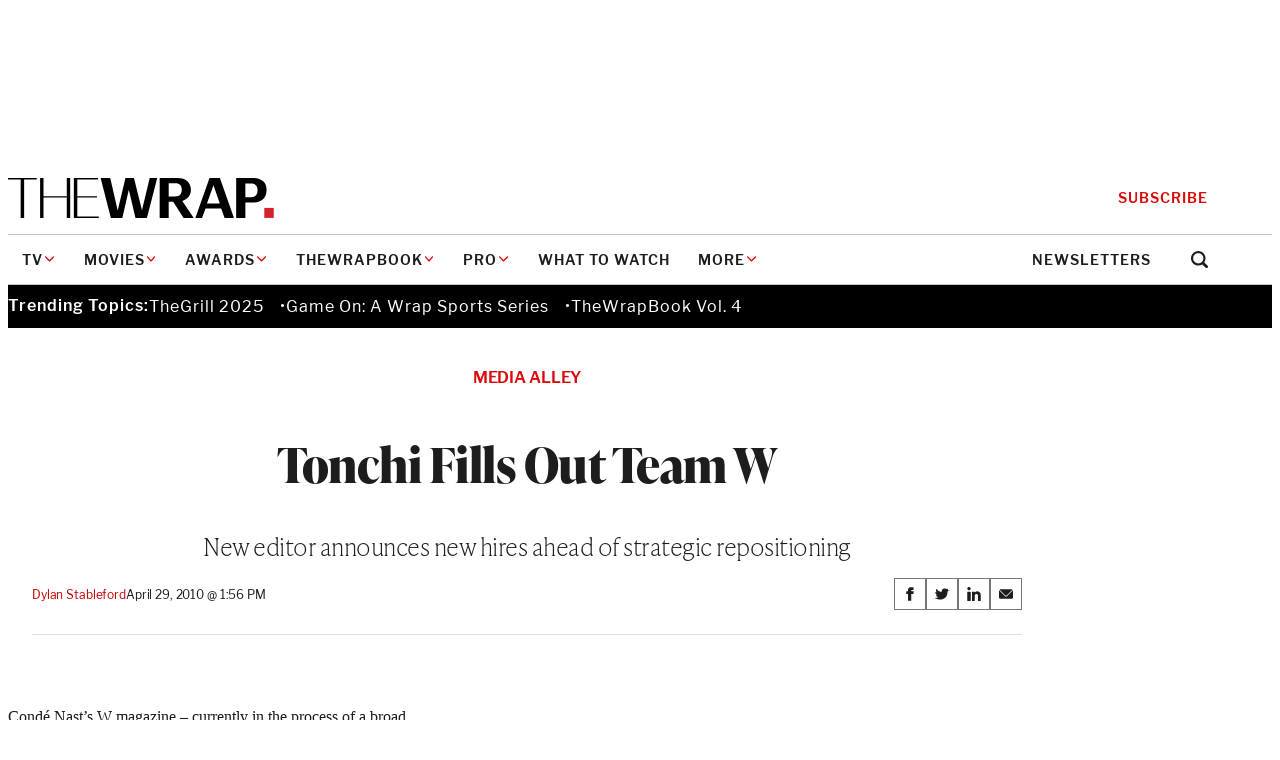

--- FILE ---
content_type: text/html; charset=utf-8
request_url: https://www.google.com/recaptcha/api2/anchor?ar=1&k=6LfrehcpAAAAAL6o0kJfxk5Fr4WhO3ktYWPR7-u1&co=aHR0cHM6Ly93d3cudGhld3JhcC5jb206NDQz&hl=en&v=cLm1zuaUXPLFw7nzKiQTH1dX&size=normal&anchor-ms=20000&execute-ms=15000&cb=rtqkl1yuimjv
body_size: 45683
content:
<!DOCTYPE HTML><html dir="ltr" lang="en"><head><meta http-equiv="Content-Type" content="text/html; charset=UTF-8">
<meta http-equiv="X-UA-Compatible" content="IE=edge">
<title>reCAPTCHA</title>
<style type="text/css">
/* cyrillic-ext */
@font-face {
  font-family: 'Roboto';
  font-style: normal;
  font-weight: 400;
  src: url(//fonts.gstatic.com/s/roboto/v18/KFOmCnqEu92Fr1Mu72xKKTU1Kvnz.woff2) format('woff2');
  unicode-range: U+0460-052F, U+1C80-1C8A, U+20B4, U+2DE0-2DFF, U+A640-A69F, U+FE2E-FE2F;
}
/* cyrillic */
@font-face {
  font-family: 'Roboto';
  font-style: normal;
  font-weight: 400;
  src: url(//fonts.gstatic.com/s/roboto/v18/KFOmCnqEu92Fr1Mu5mxKKTU1Kvnz.woff2) format('woff2');
  unicode-range: U+0301, U+0400-045F, U+0490-0491, U+04B0-04B1, U+2116;
}
/* greek-ext */
@font-face {
  font-family: 'Roboto';
  font-style: normal;
  font-weight: 400;
  src: url(//fonts.gstatic.com/s/roboto/v18/KFOmCnqEu92Fr1Mu7mxKKTU1Kvnz.woff2) format('woff2');
  unicode-range: U+1F00-1FFF;
}
/* greek */
@font-face {
  font-family: 'Roboto';
  font-style: normal;
  font-weight: 400;
  src: url(//fonts.gstatic.com/s/roboto/v18/KFOmCnqEu92Fr1Mu4WxKKTU1Kvnz.woff2) format('woff2');
  unicode-range: U+0370-0377, U+037A-037F, U+0384-038A, U+038C, U+038E-03A1, U+03A3-03FF;
}
/* vietnamese */
@font-face {
  font-family: 'Roboto';
  font-style: normal;
  font-weight: 400;
  src: url(//fonts.gstatic.com/s/roboto/v18/KFOmCnqEu92Fr1Mu7WxKKTU1Kvnz.woff2) format('woff2');
  unicode-range: U+0102-0103, U+0110-0111, U+0128-0129, U+0168-0169, U+01A0-01A1, U+01AF-01B0, U+0300-0301, U+0303-0304, U+0308-0309, U+0323, U+0329, U+1EA0-1EF9, U+20AB;
}
/* latin-ext */
@font-face {
  font-family: 'Roboto';
  font-style: normal;
  font-weight: 400;
  src: url(//fonts.gstatic.com/s/roboto/v18/KFOmCnqEu92Fr1Mu7GxKKTU1Kvnz.woff2) format('woff2');
  unicode-range: U+0100-02BA, U+02BD-02C5, U+02C7-02CC, U+02CE-02D7, U+02DD-02FF, U+0304, U+0308, U+0329, U+1D00-1DBF, U+1E00-1E9F, U+1EF2-1EFF, U+2020, U+20A0-20AB, U+20AD-20C0, U+2113, U+2C60-2C7F, U+A720-A7FF;
}
/* latin */
@font-face {
  font-family: 'Roboto';
  font-style: normal;
  font-weight: 400;
  src: url(//fonts.gstatic.com/s/roboto/v18/KFOmCnqEu92Fr1Mu4mxKKTU1Kg.woff2) format('woff2');
  unicode-range: U+0000-00FF, U+0131, U+0152-0153, U+02BB-02BC, U+02C6, U+02DA, U+02DC, U+0304, U+0308, U+0329, U+2000-206F, U+20AC, U+2122, U+2191, U+2193, U+2212, U+2215, U+FEFF, U+FFFD;
}
/* cyrillic-ext */
@font-face {
  font-family: 'Roboto';
  font-style: normal;
  font-weight: 500;
  src: url(//fonts.gstatic.com/s/roboto/v18/KFOlCnqEu92Fr1MmEU9fCRc4AMP6lbBP.woff2) format('woff2');
  unicode-range: U+0460-052F, U+1C80-1C8A, U+20B4, U+2DE0-2DFF, U+A640-A69F, U+FE2E-FE2F;
}
/* cyrillic */
@font-face {
  font-family: 'Roboto';
  font-style: normal;
  font-weight: 500;
  src: url(//fonts.gstatic.com/s/roboto/v18/KFOlCnqEu92Fr1MmEU9fABc4AMP6lbBP.woff2) format('woff2');
  unicode-range: U+0301, U+0400-045F, U+0490-0491, U+04B0-04B1, U+2116;
}
/* greek-ext */
@font-face {
  font-family: 'Roboto';
  font-style: normal;
  font-weight: 500;
  src: url(//fonts.gstatic.com/s/roboto/v18/KFOlCnqEu92Fr1MmEU9fCBc4AMP6lbBP.woff2) format('woff2');
  unicode-range: U+1F00-1FFF;
}
/* greek */
@font-face {
  font-family: 'Roboto';
  font-style: normal;
  font-weight: 500;
  src: url(//fonts.gstatic.com/s/roboto/v18/KFOlCnqEu92Fr1MmEU9fBxc4AMP6lbBP.woff2) format('woff2');
  unicode-range: U+0370-0377, U+037A-037F, U+0384-038A, U+038C, U+038E-03A1, U+03A3-03FF;
}
/* vietnamese */
@font-face {
  font-family: 'Roboto';
  font-style: normal;
  font-weight: 500;
  src: url(//fonts.gstatic.com/s/roboto/v18/KFOlCnqEu92Fr1MmEU9fCxc4AMP6lbBP.woff2) format('woff2');
  unicode-range: U+0102-0103, U+0110-0111, U+0128-0129, U+0168-0169, U+01A0-01A1, U+01AF-01B0, U+0300-0301, U+0303-0304, U+0308-0309, U+0323, U+0329, U+1EA0-1EF9, U+20AB;
}
/* latin-ext */
@font-face {
  font-family: 'Roboto';
  font-style: normal;
  font-weight: 500;
  src: url(//fonts.gstatic.com/s/roboto/v18/KFOlCnqEu92Fr1MmEU9fChc4AMP6lbBP.woff2) format('woff2');
  unicode-range: U+0100-02BA, U+02BD-02C5, U+02C7-02CC, U+02CE-02D7, U+02DD-02FF, U+0304, U+0308, U+0329, U+1D00-1DBF, U+1E00-1E9F, U+1EF2-1EFF, U+2020, U+20A0-20AB, U+20AD-20C0, U+2113, U+2C60-2C7F, U+A720-A7FF;
}
/* latin */
@font-face {
  font-family: 'Roboto';
  font-style: normal;
  font-weight: 500;
  src: url(//fonts.gstatic.com/s/roboto/v18/KFOlCnqEu92Fr1MmEU9fBBc4AMP6lQ.woff2) format('woff2');
  unicode-range: U+0000-00FF, U+0131, U+0152-0153, U+02BB-02BC, U+02C6, U+02DA, U+02DC, U+0304, U+0308, U+0329, U+2000-206F, U+20AC, U+2122, U+2191, U+2193, U+2212, U+2215, U+FEFF, U+FFFD;
}
/* cyrillic-ext */
@font-face {
  font-family: 'Roboto';
  font-style: normal;
  font-weight: 900;
  src: url(//fonts.gstatic.com/s/roboto/v18/KFOlCnqEu92Fr1MmYUtfCRc4AMP6lbBP.woff2) format('woff2');
  unicode-range: U+0460-052F, U+1C80-1C8A, U+20B4, U+2DE0-2DFF, U+A640-A69F, U+FE2E-FE2F;
}
/* cyrillic */
@font-face {
  font-family: 'Roboto';
  font-style: normal;
  font-weight: 900;
  src: url(//fonts.gstatic.com/s/roboto/v18/KFOlCnqEu92Fr1MmYUtfABc4AMP6lbBP.woff2) format('woff2');
  unicode-range: U+0301, U+0400-045F, U+0490-0491, U+04B0-04B1, U+2116;
}
/* greek-ext */
@font-face {
  font-family: 'Roboto';
  font-style: normal;
  font-weight: 900;
  src: url(//fonts.gstatic.com/s/roboto/v18/KFOlCnqEu92Fr1MmYUtfCBc4AMP6lbBP.woff2) format('woff2');
  unicode-range: U+1F00-1FFF;
}
/* greek */
@font-face {
  font-family: 'Roboto';
  font-style: normal;
  font-weight: 900;
  src: url(//fonts.gstatic.com/s/roboto/v18/KFOlCnqEu92Fr1MmYUtfBxc4AMP6lbBP.woff2) format('woff2');
  unicode-range: U+0370-0377, U+037A-037F, U+0384-038A, U+038C, U+038E-03A1, U+03A3-03FF;
}
/* vietnamese */
@font-face {
  font-family: 'Roboto';
  font-style: normal;
  font-weight: 900;
  src: url(//fonts.gstatic.com/s/roboto/v18/KFOlCnqEu92Fr1MmYUtfCxc4AMP6lbBP.woff2) format('woff2');
  unicode-range: U+0102-0103, U+0110-0111, U+0128-0129, U+0168-0169, U+01A0-01A1, U+01AF-01B0, U+0300-0301, U+0303-0304, U+0308-0309, U+0323, U+0329, U+1EA0-1EF9, U+20AB;
}
/* latin-ext */
@font-face {
  font-family: 'Roboto';
  font-style: normal;
  font-weight: 900;
  src: url(//fonts.gstatic.com/s/roboto/v18/KFOlCnqEu92Fr1MmYUtfChc4AMP6lbBP.woff2) format('woff2');
  unicode-range: U+0100-02BA, U+02BD-02C5, U+02C7-02CC, U+02CE-02D7, U+02DD-02FF, U+0304, U+0308, U+0329, U+1D00-1DBF, U+1E00-1E9F, U+1EF2-1EFF, U+2020, U+20A0-20AB, U+20AD-20C0, U+2113, U+2C60-2C7F, U+A720-A7FF;
}
/* latin */
@font-face {
  font-family: 'Roboto';
  font-style: normal;
  font-weight: 900;
  src: url(//fonts.gstatic.com/s/roboto/v18/KFOlCnqEu92Fr1MmYUtfBBc4AMP6lQ.woff2) format('woff2');
  unicode-range: U+0000-00FF, U+0131, U+0152-0153, U+02BB-02BC, U+02C6, U+02DA, U+02DC, U+0304, U+0308, U+0329, U+2000-206F, U+20AC, U+2122, U+2191, U+2193, U+2212, U+2215, U+FEFF, U+FFFD;
}

</style>
<link rel="stylesheet" type="text/css" href="https://www.gstatic.com/recaptcha/releases/cLm1zuaUXPLFw7nzKiQTH1dX/styles__ltr.css">
<script nonce="apxj4s7vmhmfVzqNRHdsng" type="text/javascript">window['__recaptcha_api'] = 'https://www.google.com/recaptcha/api2/';</script>
<script type="text/javascript" src="https://www.gstatic.com/recaptcha/releases/cLm1zuaUXPLFw7nzKiQTH1dX/recaptcha__en.js" nonce="apxj4s7vmhmfVzqNRHdsng">
      
    </script></head>
<body><div id="rc-anchor-alert" class="rc-anchor-alert"></div>
<input type="hidden" id="recaptcha-token" value="[base64]">
<script type="text/javascript" nonce="apxj4s7vmhmfVzqNRHdsng">
      recaptcha.anchor.Main.init("[\x22ainput\x22,[\x22bgdata\x22,\x22\x22,\[base64]/[base64]/[base64]/[base64]/[base64]/[base64]/[base64]/[base64]/[base64]/[base64]/[base64]\\u003d\\u003d\x22,\[base64]\\u003d\\u003d\x22,\x22eXrCj8ORwr/Ds8KIFGzDv8OdwpXCsHxlTEvCoMO/FcKaCXfDq8OqEsOROmTDsMOdDcKvYRPDi8KsC8ODw7wlw4lGwrbCpcOWB8K0w6gmw4paSnXCqsO/VcKDwrDCusO7wrl9w4PCsMObZUofwqfDmcO0wqVpw4nDtMKOw4UBwoDCkHrDondhNgdTw5oywq/ClXnCkSTCkFxfdUEqYsOaEMOfwqvClD/Dlg3CnsOoQl88e8KDZjExw7M9R2RXwoIlwoTCnsKbw7XDtcOoUzRGw7HCnsOxw6NaGcK5NjbCkMOnw5g7wrI/QADDpsOmLwdwNAnDuy/ChQ4Kw6ITwooiKsOMwoxYRMOVw5k/SsOFw4QxNEsWBhxiwoLCvSYPeVTCmmAEOMKLSCEUJ1hdTitlNsOJw7LCucKKw5VIw6EKU8KSJcOYwoJlwqHDi8OXIBwgGTfDncOLw7NUdcOTwrrChlZfw47DqQHChsKTGMKVw6xAEFM7JTVdwpl9UBLDncKrN8O2eMK7QsK0wrzDjsO8aFh2LgHCrsOsdW/CilrDqxAWw7dvGMOdwqtJw5rCu3dFw6HDqcK7wqhEMcKnwq3Cg1/DtsKJw6ZADhAVwrDCrsOewqPCugUpSWkrN3PCp8KVwr/CuMOywq1uw6Ilw7XCoMOZw7VwQ1/CvFnDknBfXn/DpcKoB8KmC0JXw6/[base64]/w6AlN8OFwooRBD3DtMK/QsOAw4jDpMOcwqLCsQ/DqsOHw69TH8ORZsOAfA7CizTCgMKQOnTDk8KKB8KUAUjDqcOWOBc6w7nDjsKfGMO2IkzCshvDiMK6wrDDslkdQmI/[base64]/CsORw5jCkmEWI8O4wqLDncOyD8Kxw6HChcOnw7N5WEVgwo5WAMKSw7zDkDQcwpDDoG3CnRLDhMKEw4FAS8OowrRCBDhpw6bCs1ROXU8hA8K3Y8O2XDHCokjClU4jIzUtw6bCr2cYG8OTOcOdXCTDuU5xGcK/w5YIUMOOwqp6f8KfwonCszUeQA85KhM1LcK0w7TDjMKTbsKJw7pLw6zCiTzCvAZ3w5XDkGvCs8KHw5crwpnDonvCgFJNwowWw5HDnzkGwosjw5PCuXPCoDRGClxzYR5bwrbCkcObc8KjVi8MXsKiwovDjsOMwqnCicOrwroZFXbDpBc/[base64]/wpo/KX59wrtMw7w7w6HCmltDe33DjCDDmghre18tBsKpGH8lw5habThtcHvDk189wqHDgcKZw6UlGBTDiBMlwqA6w6/CiyNOfcKxaxFVw61gL8Obw5QUw4HCrHY9wqbDrcOGOhLDk13Dv25CwpYmAsKuw4cGwr7ChcOIwpfCvWBGecOAbsOxKjPClwzDo8K4wrlmQMO1w58wT8OYwodFwqZfEsKTBG3DoHrCssKuHA4Mw7JvOnPCky1Mw5/CtsOIQsONZ8O+A8OZw7/Dk8Orw4JQw591HBrDvEglSj5WwqBCCsKfw5gOwq3DskISN8OeYhVBUcKCwq7DjhsXwqBxPwrDtjbCvlHCpjfDvMOMK8K3woF6IHpPwoNxw4hnw4dtYnbCvMOEbQ7Dlg0cCsKMwrnCpRJzcFzDlw7CgsKKwoUBwoQuPhxFUcKlwp1zw59kw6tgVy4/[base64]/bcK/w5nDj3nDumBCwr0Ow7wrwozCi3h8w5bDmV7DpMOoc3gdNEcvw6/DqVUYw6xpABQrbi16wr9Pw5bCiyTDkQ3CoXVVw5AYwo9gw6x7BcKMN0PCjGjChMKxw5RnPEdQwo/DtisnecOVaMKCDMKpJGYCBcK1Yx9ywrptwoMSTMKGwpXCpMKwZ8ODw4DDlGRINHHDm1jDv8K6KG3Cu8OYfikuJcOgwqcnOUrDtmDCpmjDs8KFUWXCjMObw7p4KhRAUlDDhF/[base64]/PMOswotNFGhXwp3DnhzDvXk9Dh3DlzXCnxVWKMONUEJjwrtIw7N5w4PDnDvDiC/ChMOZOHZWN8OQWQ3DnXQNPHNqwo/DscO0JhZnCsKhasKWw6cVw5bDkMOZwqtMHyc5A1N9P8Oaa8K/dcOYBRXDnV3ClVfCuQANHh0Aw6xmOGnCt0tNEsOWwrIhRcOxw7piwoNCw6HCvsKBwp3DoDzDsm3CvwJ7w7N6wqDDosOzw43ChTgAwoHDg07CvsKkw70/w7DComjCnjhxWWEvEA/DnMKLwrdQwqbDgxfDucODwp8pw5bDlMKMGcKCKMO+ER/CjysHw6rCrMO9woTDhsO2HsOsISEcwopLGl/DkMOQwr9+w6HDiXnDpHHCiMOWe8K+w5QAw5NNfU3CqWTDnghQQQPCsmXDo8KPGCnDsH18w4rDg8OGw4bCkUNLw4tjLRLCoQVbw6jDjcOxHsOUez4vJU/[base64]/[base64]/[base64]/DhgXCmcOrT1PCpnNJwprDvWdpQW7CmCJMwrvDsFExw5TCsMOxw4nCoFzDpWPDmGFbVUJpw6fCgBAmwqrCgsOKwq/DsHkAwq8UFQnDkDJDwrfDlMOVLzbCocO9YwrDnEXCmcOew4HClMK/woHDlMOAcE7CiMK9PDR3fsKbwq3DuhsRQCg8aMKNGsOrR1fCs1LCq8O/fRvCmsKNL8OaXcKRwppIAMO4IsOtHyQwP8O8wrdGYhfDusOwesOZFcOcX0/ChMOOwoHDscKGOVTDqC1vw74pw6/CgMOcw6ZJw7lXw6LCpcORwpdxw4ogw5QFw4LCmcKkwojDg0jCq8OHJDHDjm/CoQbDhhjClcOMNMOcEcOAw6zCnsKDfTfCj8Oow7IVY3rCr8KiNMKhEcOxXcOvcHbChSTDpSfDiCRCCmAKX0Ugw6wkw4bChg/CncOzUnYYNCLDnMOpw7Afw7FjZ1jCiMOywpfDncO3w7/CrzrDosOfw4MiwrnDgMKGw6xoSwbCmMKLKMK6ZsKhC8KVHMK3acKtXgBBTzHComrDjcOnb17Ch8KkwqvCqcKvwqrDpAXCrCxHw6zCtgV0bSPDhiFnw4/CoD/DpiAOIzvDhBcmEsKEw7lkP0TCq8OuKsOjwp/Cj8O6wr7CvsOdw78BwqxzwqzCmg8DMkMIAsKfwoRAw4kfw7cswqnCusOfGsKEecONUF1PVlk2wo13CsKGJ8OAd8O5w5Usw5wvw6rCtRFWD8OHw7vDh8OHwqQuwp3Cg3/Dq8OzRsKFAnwscl7Dq8O1w4vDosOZwrXDtzfChHU5w45FasKmw7DCuWjCpMKONcKffmfCkMOHeGAlwpvDvsKHHFbCkQ8vwp7DvFc+DXNTMXtNwphNfghGw5vCgiQRdG/Dr2LCrcOiwo4ww67DqMOLR8OZwpcwwrDCoVFMwrLDmn3CuyRXw6M/w71hb8K8aMO+V8K9w41gw57ChHd0w7DDhw9Ow4kFw7hvCMKNw4osPsKhC8Kywq9bCsOAAVfCpRzClcKow49mIMO9wqHDrUbDlMKnYMOwAMKJw7g7IT0PwpFNwrPCo8ODwpxfw68qaGcZeiPCrcKuZ8KYw6vCqsKFwqFZwqMCAcKWG2DCr8K6w4/Dt8OLwoMdcMK+UyzCnMKHw4HDvHpcb8KBaAjDlGDCncOQCH16w7pKCMO5wrHCoHp5LU5pwp/CvhfDkMONw7vClz/Dm8OlLyrCrlgLw65Gw5DCk0rDpcKGwrzDm8OORhN6L8OMUS4Sw4TDjMK+fSMawrs1wr3CoMKDbks0GMKVwoIBJsKYByYsw4TClcOFwpteH8OTPsK6wrIPwq5eSsO6wpgTw4PCl8OvKW3CvsK+w6RBwo5kw7rClsK/LFdkHsOdGsKUE3vCuF3Dl8K+wqIhwo5hwq/CrEkqdXrCicKpw7TDuMKiwrjCiigpRxtbw7F0w5/CsWYsFWHCiSTDu8O+wp7CjRLCnsOVVHvDicKvHRPDrMO4w44iQcOQw77DgmzDv8OgAcKNesOUw4TDvkfCicKHQ8Odw67CizRfw5QKLMObwo7DvF8iwp4zwp/Cg0fDjB8Kw4LCqlDDkR8uTsKgJhXDuXt/GMKIEGkdFcKBC8ODcQnCihzDqMOdQkRTw7ZZw6ISGcK/w7LCj8KDSiPClcObw7IJw5QlwphgXT/[base64]/ZSJAw5LDlcOkw6rDiMOlJsKewr7Cp8KjXsO4D8OYHsOTwpF8SsO4OsK0D8OxBDvCsmvDkTLCvsOKYB7Cp8KiJ17Dv8O4UMKvacKFS8OYwr7Dki3Dn8Otwo5JTMKhacKDFkoQJsK4w77CuMKYw5giwpjDqxvCg8OAeg/Dv8K+PX9swojDjcOCwrVHwoHCnGvDn8OWw71uw4bCg8KqD8OEw6EVTh0AG2nCncKYOcOSw6jCtlPDjcKXwqnDo8KfwrTCjwUqPXrCvCPCoDckDBFNwo4rScK6HwZFw4TCtRfDrWbCisKYG8Kswp5hRsOTwqPDon/DqQQIw7bCgcKZV2gHwrTCiEZLccO7VW/DkcOpYMO9wp1Dw5M5woMjw53Djh7CvsK6wqoAw6vClMKuw6dkeyrDhzXDvsKaw717wqrCvkHDhsKGwr7CqzwDb8KjwoR/w7oxw7BtQ07DsXZrXxDCmMO+wqPCgklHwoICw7ggwo3CtsKkfMKTHyDDmsOowqnCjMOUOcKsNAvDhwAbbsKXPFx+w6/DrmPDnsOfwqFACS0Fw4suw7fClMOQwpvCl8Khw6ohL8Oew5N3wo7DqsO2TMKtwqwEU1PCgRfDr8K2wonDiRQmwrJHVMOAwrvDrcKldcOMw5Ezw6HCgFo1MRoQJlwmIB3CksOXwq5DelbDvsOXFizCh3JmwrHDgMKMwq7DjsK0AjpFI0tebFAwSEzDp8OQDlEFwq/Dl0/CqcOvH28KwolNwr8AwoDClcKNwoRRaQN4P8O1X3cew50NXMKHABPDq8OMw7Fhw6XDpcO/dcKrwqzDt03CqD0RwozDucOxw6jDrk3DlsOiwrjCuMKZK8KLOsOxTcK8wpXDsMO1AMKTw6nCqcO7wrgCfDzDhHnDuEFBw7hLKsORwr1AB8K1w5ktasOEEMOAwqALw4JEcBbCssKaZCvDkC7CrhvCh8KQDcODwq44worDqzR2ED8qw6NFwoZkTMKTfG/Dgz56P0vDksK3wqJOUsKmLMKXwr4GUMOWw5hEO3YVwrfDvcKiEATDqMOewq7DqMKNfCx4w4NnKz18XQnDoXJAdEBWwo7Dn1UbVFNJb8Oxw77Ds8KJworDjlZTFCjCpMKCBMK7RsO0w4nCgWQmw5UQKVvDn3YWwrXCqhhHw5jDqyjClsOjcsKGwoUYwphdw4FDwod/woBkw7vCnzM5LsKXaMK+PAjDhVvCpiN+cWUvw5gMw4MUw5Bww7low4bCisK6X8KlwoPClhJWwrtuwpXCggYxwpREw73CsMO5AQ/CtzVnAsOwwpVNw7wUw4TCjlfDoMKnw6ZjIUFkwoMMw69/wpIKL3kuwrfDg8KtMMOiw6rClEcxwrRmAxJOwpXCsMK+w5ARw57DuR1Uw4bClwojRMObdcKJw6fCjk4fwrfDi2RMMwDCm2IUw4YGw4DDkj1bwroIMlfCscKgwr/CunbDisOswrUDEcK6bsK3ND4kwpDDrwzCl8KxdBxsOTduSnnCix0nXg4uw74/URcRfcKSwp4hwpbDgsOkw53DkcOWNSMuwo7Cg8ORDhsyw5XDmEc6dcKWIyBlQS/DucO9w53CssO0EcOZLEUiwrZ4fDLCmMOLdEjCrsKqJMOqLGjCnMKFcAg/[base64]/BRscCMKww69rwoBqbTXCu191w7fCqjMKw7tEw6bCon5Hcn/[base64]/[base64]/wqTDhwrDm8KTwrTCuBDCoSPCl8OGYMONZ8KYwr0+wrcoS8KIwpUpVsK8wrJsw6XDkj/Dm0ZncT3Djiw6CsKjw6XDksKnc0XCsUROwrY7w7YRwr7CkhkufGjCucOnwpYYw7rDncK0w55/[base64]/[base64]/Ct8K6wrRjRn/DgMKIcCzDq8KRW8OJwrXCgQ15wr7CoUNjw5ovFMKxKE7CmEbDpBbCqsORN8OTwqw9D8OEKcKbE8OZL8KnT1vCvB5MV8KiP8KQVBQuwpfDqsO2wqM7A8OhFE/DusOLwrvDt34zNsOYwrZFwpIIw6/CsHk0DsK5wqFME8Oqw7tBWRxuw7/ChcOZMMOOwp7CjsKBJ8KDRwbDrcOew4lXwp7CrcO5wpPDkcOjGMOLJj9iw4c1NsKdU8OYUR4awrstMQ/[base64]/w7kjUAvCmj5Qw6zCv8O/SmgMDcKBwpbDsHozwph7XMOqwo83RnTCglTDhsOIFMKDVk84C8KKwqF2wrLCmx5zM30VCx1hwq7DvAs7w5htwpREO0zDkcOVwofCmFgbZMKALMKhwqoWMH5fwqsUG8KCSMKbXytXAS3CrcO1wq/CqMOAWMOiw7vDkSAZw6XCu8K0e8KbwpFkwoTDgBs9wrDCjcOkTMOSA8KXwr7CnsKEGcOgwpofw7/CuMKZcmtFw7DDijxfw4ZdbDdDwqnDnBPCkHzDuMObRwzCu8OmVkY0cmEaw7IiDjNLXMOfAg9JK0pidyllIMKFF8OxCMKyCcK1wr8XNcOLLcONVk/[base64]/[base64]/DgXfCvcOED8O9XD3DisOMAcKDwpUEIGd2VMOjR8OgTFEiM1LCn8K9woHCi8KpwoF1w65aZBPDmXzDvGvDtMO3wqbDoFIXw5h+VDwswqzDhxnDiwtWLU3Dtz12w5vDjQXCpsOnwq/DrDbDmMK2w6d/wpIFwrdawr7Dr8Oiw77ChRBBODhzfDkTwpHDpcO7wojCqMKlw7DDsRvDp0o8aBouLMOJAiTDnBZGwrDCr8KHNsKcwqpaQsKnwpHCncKvwpQ7w73DrcOBw7/Dk8KHE8OVRDHDnMKWwpLCpGDDkhzDhcOowqXDkBsJw7gpw7VCw6PDhcOMVT9pYynDksKkEg7CksKtw5bDmkEXw4TDk1/DocKcwq/[base64]/CtArDth4RKAbDs8O8wqEOLH5Gw6vCty0+TjbCgXQwNcKTenhDw5HCp3DCplYvw6ouwrh4NhvDrcKwDn8wDx18w7LDtBx0wpfDncK5WxfChMKNw7XCjUbDiW/[base64]/DsMKCw7IwdcOjw6xpNBzDon3Ci3nCknrDgCcNQ3DDocOMw7/Do8KwwrHCr2BxFXHCj11OdMK+w7nCj8KiwoLCvyTDvBgHUFkIMWpcXE/Dm0XCmcKcw4PCvsKoDsOMwovDosOdY3zDkWLDukbDmMONHMOtwqHDiMKFw6TDicKRAgdNwogGw5/[base64]/Cq8KHw5kaw4RPw794wpnCuMKbWTIWw7MKwoMIwrHCuhnDuMOIQMKNKkDCt3FhNcOtAFZGdsK0wp7Cvi3ClBUQw49lwrDDgcKAwpQwEcKZw5Mpw7dOBEcBw4Fmf2Rdw5TCtS3DucKaScKEI8O8XHURR1U2wpXCu8OFwoFPGcORwpc5w6g3w77Ck8OiFAdZIELDjsOCw5/CjGLCtMO3V8KvIsKcURDCiMKUZ8ODJMK9VyHCkj8NTHPDqsOpDsKlw5HDvMK5C8OJw48uw78dwr3DhgV/Z1zDimzCsSV6EcO6VcK7UcOROcKMBcKIwo4Hw7DDvRPClsOTYMOLwp3Cs2jCqsONw5ELTGUOw5w6wp/CmATDs0/DmDppasODB8OQw7VfDMO+w5tiVhbDuG1qwpfDoSjDj35HSwnDjcO1O8OXBsOQw603w6QaS8O6NUNawp/DgsKMw63CsMK1Mmg4JcOgbcKTw5XDmsOOPcKIGMKOwphjBcOubcKOe8OWOcOIZcOhwojClRdmwrlnSsKxdipcPMKHw53DvgXCtTRCw7XCjiXCm8K9w4LDvzzCtcOEwqLDi8K3Y8KDMCzCv8OrDMKzHAVyVHQuVQXCl3odw5rCv1/[base64]/JzQkwrN1ZU8Sw7ssw7N0QsOxw5NKWcO8wqnCmhdZU8K/w6bCnMOpVcOlTcOrahTDn8KYwqRow6Z1wqM7acOxw5Bsw6vCs8KDMsKJMUbDuMKSwp3DmsK9Q8KDG8O+w7w/wp0FYG0bwrHDlcO1wrDCmx/DhsOAw6BSw7HDq3LCoAdsPcOpwqrDl3t/KXDCun4yBcKpDsKiHsKGNV/[base64]/w6wgwrnDrsKUwowVUAZoeEogw6N8XMODw5YEbMKdLgtVwpnCkMOAw7/DpVVdwrpQwoTCkz/[base64]/[base64]/EsK4X0nDqMO1QcKaGsOFRhLCqcOywrvDuw7DiBhFw5I4e8KXwr0fw7LCoMOUFB7Dn8Ojwp4TPxtUw7NkPBJAw5tia8OAwpvDiMOyf20UFQDDj8KDw4fDjzDCnsOOScKncmDDqsK5Ek3Cs1YWMCsqb8KOwr/ClcKBwoHDvhcyd8K1OX7CkHdew5RAw6bCmsKQOxprKcKbesOHaBfDuBHDpMO2OCREa0ZrwpXDu0DDqFrCvRDDtsOTAsKkT8Kowo7CpsKmDiJ7wrHDj8ObDAVGwrrDmsOywrHDmMOuQ8KZYEF+w4kgwoUYwonDt8O/woM/B1nCnMKiw5dkag8TwpkABcKaZhTCqgRadWhbwrJxHMOvHsKXw7Q4w7NnJMKyWwZvwrpRwo7DssKUBWBnw7zDgcKYwqjDh8KNIlXDgSMpw5bDgTE4S8OFFHs5ZGrDuizCt0Z/w5gsZFNLwq8uQsOteGZ8w6bDsHfDncKXw7wwwqrDrcO5wqPCiRcwGcKdw4XChMKKY8KmdjzCgTTDn2LCvsOsdcK1w4M7wovDogM6w61zwqjCh18aw4DDi3/Dr8OewoXCssKuCMKPVWNsw5vDqyA/PsKtwpYswppcw4xZGw4zTcKbw6dNIA9Gw5Juw6jDums/WsOFdQ8kPWrDgX/[base64]/CpcKBwqh3OhJHw7QIwpLDicOMchTDvh/ClsKNRcOsUTJUwovCuhXCnTUnfsOSw65MasO9e15Mw5wIZMOsb8OoYsOBFhEfw4Y1w7bDrsO4wrfCnsO7woRhw5jDp8KWesKMV8ONBibCnn/[base64]/[base64]/[base64]/Cg0DDqzZMw6zDsQZGAMOeEH7Dl1xgwqFjKcKYPcKQb8KtaG8qwoscw51Zw6oiw4tLw5/Duw0mV086IMO5w51mLMOnwqfDmcO4T8K+w6rDuWUaAsOwaMKKUWLCvCN6wo5gw7vCvmMMEhBQw5DCk2chwpZbRcOcK8OKMTkDFxx+wrbCgUZ/wq/ClWLCu1PDl8KDf1PCqH92HMO3w69cw4wgPsO+N2VcVMOTT8KGw6YVw70gOwZtUMO+wqHCr8OkIsKhFBrCiMKZAcK4wr3DpsOzw5g8w7rDrMOqwqpQIignw6LDvsO0a0rDmcOaUsOFwo8if8OBc0UKRDrCnsOoZsKWwpnDg8OxXnnDki/DmWzDtCVyesKTVcOJwq3CnMKowolPw7lbaj47L8KZwrg3LMOMeiDChMKoTGzDlxIZQG1ZJUrCp8K3wosvEHzClsKMZB7DkAfDgMKFw51gcsO5wpvCtcK2Q8O9NlrDj8KRwr0KwqLCmcKOw5/[base64]/Cu8K4w5w4w5pWw6QwIsKywrdDw6VoMi/DjjzCkcKPw5ENw4E2w4PCrsK9A8KuSAnDhsOdBsOzOGXClcK/[base64]/[base64]/ChcOtwq/DqMOew7XCi8O1V8O8I8K/X8OHR8ONwrQHYcKAdDgkwpPCg0TDpsKJGMKIw7YnJcO9b8OEwq94w6Mlw5jCpsKNaX3DgBbCt0MRwqbCpH3CiMOTU8KfwrsxZMKbBwhDwo1PdsO7VycEZBpDwpnCi8O9w6zDoyEEYcKwwpAUIUzDuz4TesOPLcKDwpV9w6Zbw7dpw6HDlcK7VcKqWsKFwrTCuE/DqF9nwp/[base64]/Cq1cpNXfDvR/DisKYw4/DtcOgBcOMwpPDrXxjw5JLRcKow614YCLCmsK7S8O5wr8lwr5yY14BY8OQw4HDiMO0QsKZBsKKw5rClB87wrLCncK7IMOMdzTDm2Mgwp3DlcKew7fDv8KOw6BaDMOXw549H8K/C3g6wrjCvjM/H2seZWDCmlHDvBw0XwHCrcOCw5VDXMKSdzBnw45wXMOOwqNaw6LChgs6WsO1wr9fa8KhwrgrdGU9w6QwwoQ9wpDDmcO7w7/Ds28jwpcRw67DlTMNZsO9wrlcU8KdPU7CvRDDrn0YYsKKdXLChjxlHMK3eMKyw43CtDrDg3wbwrknwqlJw4tAwo7DlcONw4PDgMKjJjfDniY0d3tWFTIcwo1nwq1ywoxGw7lVKCfDqTjCscKkw5gdw45aw6fCgl4Cw6bCrzjCgcK+w5/[base64]/CvF7CrGcmH8O7R8K/[base64]/[base64]/CmydawrICS1rDv8KMw6/Dq8OZMcOMUA3Di8OiVkPDmk/DqsKFw5AZJMK2w77DsU/CssKEbV99F8KtbcOxw7DDssKkwqFKw6rDumgCw5nDicKVwrZiMMOTF8KdbVfCmcOzCMK9wocqBkUrZ8K2w4Vgwp5kBMOYAMK7w6HDmSnCusK3K8OeTWnCq8OCfMKhEcKEw5YNwrPCtMOaBBA2YcOXWgUow6Vbw6dPcSkFQMOcQwJvXMORYw/DpVbCo8KDw6tlw5HCvcKcw7XCuMKXVFYzwoZoacKVAB3CnMKrwqt1Wy85wpzCtB/[base64]/wpPCnW8nQ8KgPC55wp5AwoQuwoXCrx4Ib8KSwr9Wwp3Dh8Kkw5DCkzR4P1/Dt8OJwqM6w6TDljZBWsKjXsKPw4QAw6skMFfDhcOZwo/[base64]/CvWZcNil9wq0dI2/Dm8Kcw5Ekw7oJw5IBw6vDhcKOAhoOwrxYw7fCrWzDpMOcK8OnEcOxwoHDpcKKKXQ1wpQNYlYtJMKnwoPCpRTDvcKEwq0sdcO3CFkXw7DDvBrDghDCtGrCocOUwrRWT8OKwojCtcKUTcKgwqpXw4rDrzPDuMO5KMK9wrt0w4ZfSRhNwq/Cp8OCE0Vnw6BNw7PCi0JJw5wuHhMKw5AZwobDh8OmYR81VQDCqsOBwp9cAcK3wqjCrMKpA8KHTMOnMsKaBDrCv8KvwpzDtcO9CS9XXhXDiytgwrPClVHCqsOhGsKTL8OFfR12AcK2wqnDksObw4R8FcOwV8K0asOhEMKzwrN9wqIWw6jCi3MNwo7DqFZ9wq/CiiFswq3Drn17MFV1fMOyw5UXB8KiC8OCRMO4J8OTZGF0wopJLDHDv8O8wojDpXzCsBY2w5pGd8ObPsKXwqTDmkZpfcOYw63CnD5mw5/CpsOkwpIyw5TDj8K9ByjCssOpdGJmw5rCn8KZw7IVwo02wpfDpgdjw4fDtAF4w5rCkcOgF8K/w50GdsK/wp9ew5Mtw7/DtcO5wo1GM8Omw6nCtMKfw5l+wp7CtsOjwpPDqU/CugUhLRnDm2JAfiB8PMO+O8Oswq0HwpFSw7DDkTMqw6YLwozDqgzCuMOWwpbDisOsAMODw6ZKw65IME57OcOBw48Sw6jDu8OVw7TCrk/DvsOjCDhbbsKxJkF1HixlCkTDqWQIw5nDhkA2LsK2FsO9wpLCm3TCvExhw5QzR8OdVB80wpZgBGXDlcKxw612wqxCXXTDq3IUX8Kuw4N+KMOJNEDCmMO2wpnDtgrCgMOHwpVww51oeMONN8KSw4bDm8KNfFjCoMO1w5PDjcOiHSHDr3bDsS9DwpgZwq3DgsOcSVTDih/CnMOHChPCp8O9woRfLsOLw7EHw69YABwSCMKYCT/ClMOHw45sw5PCjsKsw5onAibDoR7CpklIwqYiwq5BaRwbw6INJTzDv1A/w6jDhMOOWQZ+wp5/w5MDwrLDiTTCiBDCmsOAw4vDuMKodQ5FSMK+wrnDmgvDoAwcO8OwWcOtw7EkHcOlwrHCvcKLwpTDksOPKSNeVR3Dqx3CkMOVwrrDjyEKw4fDisOqHnvDhMK/BsOzasOxwpnCijbCqgA+SFDDsTQCwq/CqnFqIMK+SsKEdmLCknLDlmZJTMOlNsOKwqvCsl4rw4TCu8Kyw4xLBi7CmkJ2WRTDrjgCwpXDhnLCiETCoglVw5sawqrCkjxWBBdXRMKsJjMlS8Otw4MowqEvwpQSwrIEMw3CmU0rPsOSUsOSw5PCtMOQwp/DrEUSCMOpw6JsfsOpJH4iVnIwwpgmwrh+wq3DmsKOO8OYw7zDoMO/[base64]/DisOnw7RKcsOYwpLDkQU8UcO2E3/[base64]/BWXCqRzDsMKUFcKIw63DsA3ClnM7w6HClcKOwpvCqcK7JznChcOtw7pMARXCsMKGJlZyFH/DnsKJaD44U8K9PcK3fMKaw7nCicOPbsOhZ8OLwp0kUVbDocO6wpbDlMOtw5ELwr3CrDRJP8O8PijDmsOefipZwr9XwqFLD8KowqJ6w7VUw5DCpUbDl8Olf8K3wo1QwrZow6TCpnh0w6bDtX3Cn8OBw5lTTCd2w73CiWNBwpBLY8Ohw6XCuVJjw7nDpsKDGcKgFD/[base64]/CpT7DjkHDp8KpLsOpOcKsbcK1w4E3wr/Di1DCl8Oew7oRw7ELMBUDwpJfEVRow6wnw5Ruw4M1w7rCv8OibMOSwrLCgsObHMOMFQFWPcKndhzCrG/CtTHCh8KzKsOTP8OGwowfw6DColLCvsOcwrvDgcOJRURrwrkGwqDDsMKIw4ImBDQKWsKIeC/CksOmO0nDvcKpU8K9WUvCgQALR8OLw7PCvCzCucOAR3pYwqM6woxawp5RAVc3wpJ3woDDpE9FQsOhacKWwplvcUklL3jCgAEFw4/Dp3/DosKwbwPDjsOPKsKmw7DDuMOgD8O8K8OOBVnCo8OvFAJsw5Q/dsKKIcK1wqbDmCIJF3rDiQsbw7cvw44lVFY9M8OEJMKdw583wr81w4tsLsKCwrozwoB3esKtVsKtwpR4wo/CssOmZFd4JR/DgcOiwrzDqMK1w4DCnMKPw6VRenDCucOvOsOTw7zCryhKesKTw4pPPjnCucOawqXDig7Cp8KgPwXDrA3Cj0hVXcOGJAzDt8O8w58nwqHDkmwnEEgWAcOqw40uV8Oxw7kwdgDCssKtZhXDksOUw5gKwojCm8KowqlLXTN1w6/CsBQCw6l0Q3oJw6jDkMOQw5jDlcKuw7s1w4fCgAAnwpDCqcKOCsOhw7BBQ8OlCELCh2bCt8Kjw4DCk3RAaMKqw5NVIWxkIXvDmMOJEGbDpcKswpRPw4YWfFfDqxkZwozDl8K/w4DCisKNwr5tS2AYBHkAZDDCssKyeB8iw5rCrV7Ct30bwpwLw6U7wpTDtcOrwqQow5fCpMK8wqDDhT3DhybDswBPwqk9EG3CoMOXw4vCrcKYw7XChsO/aMO9XMOfw5bCn3/ClMKSw4J4wqfChltlw53DtMKPIDsOwofCqwDDuyfCs8Olwq/[base64]/Du8O1w59NVcK2w7s4NsOzw7kpPMO3eRHCpMO2CsOgdhLDi3V7wrkFT3/Dn8Kqw5fDk8O6wrrDp8OwfG5twpnDjcKVwpwpRlTCgMO0fGvDvsOCR2zDo8OYw7wkZcObK8KowpggF2HDqsOuw7bDgi7DisKaw5jChS3DkcKAwpY8WANsAQ47wqvDr8OJQAvDoAExf8OAw5RYw4Q+w7l7B0nClcO5JFrClMKhAsOpw6TDkQp5w73CiGViw7xNwo/DgC/DpsO9wot8OcOQwofDr8O1w7LCtsKjwq5COwfDnD9WMcOWwp7Ct8Kow4HDo8Kow5PCi8K2A8OFXEvCnMO3wrIHVkEtCcKSYn3CuMODwrzChcOpLMKOwpfClDLDhsKIwrTCg0Enw7jCl8KADcOeMMOqclFYLcKDPBBgLijCn2otw61UOQh+CsO2w47DgH3DgGzDl8O/NcOHZ8Orw6fDpMKywqjCrCYAw6pkw6ArTVkdwrbDu8K9NkgzTMO7wq9xZMKDw4nChz/DnsKPNcKDacKyTMK2csKnw4VVwp5Tw5Adw4YrwrcLWxTDry3CtV1rw68lw5AoBAvDiMKrwpDCjsOwG3bDgT3Dl8O/wpjClTdXw5bCncK+KcK9HcOEwr7DgTBCw43CiFjDqsOCwrbCuMKILsK2ESkqw7LCmlYSwqwHwq5EF2pcbl/Dl8Ouw65lFSkRw4/CvwnDrBLDpDocMmZqMF8Pwrdmw6fCt8OXwpnDlcKeOMOgw4Ffw7oKwrMyw7DDh8Ofwr3CocKMLMKnfTwZDTN2FcO8wppaw5cdw5A8wrLCoGE5QAcJb8OBWMO2X3DCpcKFW0pbw5bDoMOawq/CnTPCgWnCgcOkwobCu8Kcw74MwpPDisOIw5PCvhxKC8KTwqnCrsKJw7cCXcOaw7nCsMOPwogDLsOtFyLCqw0RwqLCpcO9Am7DjRh1w5lbayJ/V2fCq8ObQXMKw7ZuwpEIbSRfTlQyw6DDgMK6wqZ9wqJ7NXUtVMKOBS5LHcKswqHCj8KLAsOUeMO2w57CgMKXN8OeJcKuw5VIwrM/wpzCjsKuw6U9w49Sw57Dm8OBI8Kqb8KkdAjDp8KCw6gfKlrCp8OPHUDDlzjDs2TCinIXQiLCqRLDmlBdIhZKSMOaNcKUw5ErG0HCgi16JcKEKxB+wq0cw5DDmMKmLsKwwpPCrcKCw5hRw6dYG8K5KGXCr8KYTsO4w7/DvBfCkcOewoA9GcKvFxjCicOJAnh9H8OGw6fCiVLCnMOUR0s+wpbCuUrCucOGw7/DvMOlb1XDj8KPwq/Dv37CpgJfw4HDqcK5w7klw5tEw6/CpsKZwpnCrgTCnsOCw5rDs1Bfw6t+w6MMwp3DlsKgQMKcw7ElI8OWdMKFURLDnMKNwqkNw6DCtjPCnQQRVxLCnD0xwpzDqD0nbA/CsTDCv8OBaMKewogIQBfDmsKlFmM4w7LCh8OTw4PCpsKYYcOywoNgLETCq8O9f2Uaw57CnEfCrcKTw5zDvETDq3XCnMKzZHxoOcKxw4oOLmTDnsKmwrwDHWbCrMKcb8KWRCIWE8KtXCc6CMKNV8KFH34lbcKew47DmcKzM8K8SiAEw7bDnRUXw7TCmC/DusKgw59sCQfCocK1HcKkFMOOSMKKBClqw6U2w5fChiPDhsOMFnzCgcKGwrXDtcK9AcKxCkQeFcKDw7nDojYuTVNTwozDqMO+ZcOFM15wBMOzwpnDvsKVw55Cw47Dg8OVKSHDtFl9OQ9+YsOQw4RYwq7DhwfDh8KmCMO/[base64]/[base64]/Cuz44w7LDqMO4wrNQP3bDi8KlLExpMWHDpcKDw4NMw4B2C8KoV2PDhmoVTcOhw57DqlM/HGUQw7LCmC4lw5YswrfDgjXDvFN7IMOaVUDDncKgwrcoQibDtiXCtC9Lwr/DpMOKd8ONw6V6w6XChMKxR3QxOsOsw6nCrsO5dMOVaCHCjUonacKLw7/Cjxpvw7srwrUqHUnDq8O6fRLDvnRlaMKXw6AIc1bCl1XDg8Opw7/DhU7CqMKgw6MVwpLDuDUyNTYxZlwxwplgw5rCmELDiALDjRA7w6h+JjERPyvChsOybcOcwr0RAykJOhHDssO9H2dgHUQ0ZcOGCMKDLTB8BCfCgMO+fsK6GlB9UypXby8fwqrDpDB/UcKAwqDCtAvCmwhbwpwYwq4XQH8Bw6XCsgbCkknCgcK5w7how7E7ZcO0w6YywpTCn8KuDGTDmsOtZsKjLcKZw4DDusOyw4HCqzzDsC8pLBnDngMiWGzCk8OzwokXwp3Ds8Ksw4/Cnws7w6ghNVzDugwtwp/DhiHDi1kgwrnDqEPDugTChMKiwr8GDcOBFsOFw7HDtsOWUWcKw5DDn8ORNw8KcsKCTjLDoCUow4zDqUpaTcOowohpPyzDrmtvw6vDtsOFw4kPwq16wo/DvMO9w7xJJU3CqjJzwpd2w7zChsOUaMKbw43DtMKQEzdfw4MOGsKNHVDDsXtsSFnCs8Kpem/DssKlwqfDv2xtwoLCvsOpwoA0w7PDhMO/[base64]/DsXbCoEjCmsK5aMOedT7DtMO/[base64]/[base64]/w6J2wpReesO/J3sqw5LClj3DvcOFw6EsV0IYJkvCvHPCrywTw63DoBPClMOpd1fCnsOOdGTCjcOfAXFhw5jDlcOGwoXDsMO8EXMEe8KJw5kMBVZ5wr8oJMKKVsKfw6NwWsKqLxk8a8O4IsOIw77CsMObw6EGQ8K4HTrDl8ORNAPCrcKVwp/[base64]/[base64]/[base64]/wqwYwowhw6PCrVFHw4w4w7DDjFlbQcKGBcO8QGDClFkECcOhwp8kw4PCqjIMwpVUwpNresKVw40Xw5TDvcKlwq8eb2DCvxPCh8Kqc0bClMOFAU/Cu8KDwqUfUX87Ghpww55DPsOaQztUHykpNsOidsKFw4sEMj/[base64]\\u003d\\u003d\x22],null,[\x22conf\x22,null,\x226LfrehcpAAAAAL6o0kJfxk5Fr4WhO3ktYWPR7-u1\x22,0,null,null,null,1,[21,125,63,73,95,87,41,43,42,83,102,105,109,121],[5339200,277],0,null,null,null,null,0,null,0,1,700,1,null,0,\x22CvkBEg8I8ajhFRgAOgZUOU5CNWISDwjmjuIVGAA6BlFCb29IYxIPCJrO4xUYAToGcWNKRTNkEg8I8M3jFRgBOgZmSVZJaGISDwjiyqA3GAE6BmdMTkNIYxIPCN6/tzcYADoGZWF6dTZkEg8I2NKBMhgAOgZBcTc3dmYSDgi45ZQyGAE6BVFCT0QwEg8I0tuVNxgAOgZmZmFXQWUSDwiV2JQyGAA6BlBxNjBuZBIPCMXziDcYADoGYVhvaWFjEg8IjcqGMhgBOgZPd040dGYSDgiK/Yg3GAA6BU1mSUk0GhwIAxIYHRG78OQ3DrceDv++pQYZxJ0JGZzijAIZ\x22,0,0,null,null,1,null,0,0],\x22https://www.thewrap.com:443\x22,null,[1,1,1],null,null,null,0,3600,[\x22https://www.google.com/intl/en/policies/privacy/\x22,\x22https://www.google.com/intl/en/policies/terms/\x22],\x22yxWBF2VCwiekw+ClJtS2UvcTB9JBT8FZ02AXwi5OVUA\\u003d\x22,0,0,null,1,1762177002137,0,0,[192,18,36],null,[82,230],\x22RC-wWxCNIJI1lLUCg\x22,null,null,null,null,null,\x220dAFcWeA6N093OMEKpCXVl2WJyVs7-D2FJmQXPfNecdUCuC3OSJ-CgDTKFLI-LGpntFS5IedodiojWPomSr1S4HufZHIDBrzVclg\x22,1762259801949]");
    </script></body></html>

--- FILE ---
content_type: text/css
request_url: https://www.thewrap.com/wp-content/themes/the-wrap/client/build/css/blocks/the-wrap/column-details.min.css?ver=b9b68c802d765b63b9bf
body_size: 384
content:
.wp-block-the-wrap-column-details{container:column-details/inline-size}.page-header>.wp-block-the-wrap-column-details{margin-bottom:.75rem}@container column-details (min-width: 48rem){.page-header>.wp-block-the-wrap-column-details{margin-bottom:2rem}}@container column-details (max-width: 47.9375rem){.wp-block-the-wrap-column-details .wp-block-term-description{border-top:1px solid #dcdfe4;padding-top:.75rem}}.column-header__columnist-image{height:var(--profile-image-dimension, 6.875rem);width:var(--profile-image-dimension, 6.875rem);margin-bottom:1rem}@media(min-width: 48rem){.column-header__columnist-image{height:var(--profile-image-dimension, 9.5rem);width:var(--profile-image-dimension, 9.5rem)}}.column-header__columnist-image img{border:2px solid #f8f9fa;border-radius:9999px;box-shadow:0 3.2px 3.2px -1.6px rgba(24,39,75,.08),0 1.6px 2.4px -1.6px rgba(24,39,75,.12);height:100%;-o-object-fit:cover;object-fit:cover;width:100%}.column-header__column-image{margin-bottom:1rem}.column-header__column-image img{max-width:9.375rem}.column-header__column-name,.column-header__columnist-name{font-size:2rem;font-weight:700;line-height:1.125;font-family:var(--wp--preset--font-family--ivy-display);letter-spacing:-0.5px;margin-bottom:.375rem}@container column-details (min-width: 48rem){.column-header__column-name,.column-header__columnist-name{font-size:3rem;font-weight:700;line-height:1.0833333333;font-family:var(--wp--preset--font-family--ivy-display)}}.column-header__column-name--small{font-size:1rem;font-weight:600;line-height:1.25;color:#da0a0a;font-family:var(--wp--preset--font-family--libre-franklin);letter-spacing:-0.13px;margin-bottom:.75rem;text-transform:uppercase}.column-header__column-tagline{font-size:.8125rem;font-weight:100;line-height:1.3846153846;display:block;font-family:var(--wp--preset--font-family--libre-franklin);letter-spacing:1.75px;text-transform:uppercase}.column-details-sidebar{display:var(--display-no-mobile, block);width:min(100%,18.75rem)}.entry-content>.column-details-sidebar{float:right;margin-inline:var(--site-gap) var(--float-outside-margin)}.column-details-sidebar .wp-block-the-wrap-column-details{border:1px solid;padding:1rem}.column-details-sidebar .column-header__columnist-image{--profile-image-dimension: 5rem}.column-details-sidebar .column-header__column-tagline{font-size:.625rem}.column-details-sidebar .wp-block-term-description p{font-size:.8125rem;line-height:1.5384615385}

/*# sourceMappingURL=column-details.min.css.map*/

--- FILE ---
content_type: text/javascript;charset=UTF-8
request_url: https://jadserve.postrelease.com/t?ntv_mvi=&ntv_url=https%253A%252F%252Fwww.thewrap.com%252Ftonchi-fills-out-team-w-16822%252F
body_size: 991
content:
(function(){PostRelease.ProcessResponse({"version":"3","responseId":90297,"placements":[{"id":1265653,"selector":".content-area .entry-content \u003e p:nth-of-type(5)","injectionMode":2,"ads":[],"tracking":{"trackingBaseUrl":"https://jadserve.postrelease.com/trk.gif?ntv_ui\u003d74ceaad8-96e9-4757-be05-db8fc53a0e29\u0026ntv_fl\[base64]\u003d\u0026ntv_ht\u003d2aEIaQA\u0026ntv_at\u003d","adVersionPlacement":"AAAAAAAAAA9U8TA","vcpmParams":{"minimumAreaViewable":0.5,"minimumExposedTime":1000,"checkOnFocus":true,"checkMinimumAreaViewable":false,"primaryImpressionURL":"https://jadserve.postrelease.com/trk.gif?ntv_at\u003d304\u0026ntv_ui\u003d74ceaad8-96e9-4757-be05-db8fc53a0e29\u0026ntv_a\u003dAAAAAAAAAA9U8TA\u0026ntv_ht\u003d2aEIaQA\u0026ntv_fl\[base64]\u003d\u0026ord\u003d1470866467","adID":0}},"type":0,"integrationType":0}],"trackingCode":"\u003cscript type\u003d\"text/javascript\"\u003entv.PostRelease.trackFirstPartyCookie(\u0027024b6e5c-b737-4a26-a40e-02daafe2ea2e\u0027);\u003c/script\u003e","safeIframe":false,"placementForTracking":1265653,"isWebview":false,"responseConsent":{"usPrivacyApplies":false,"gdprApplies":false,"gppApplies":false},"flags":{"useObserverViewability":true,"useMraidViewability":false}});})();